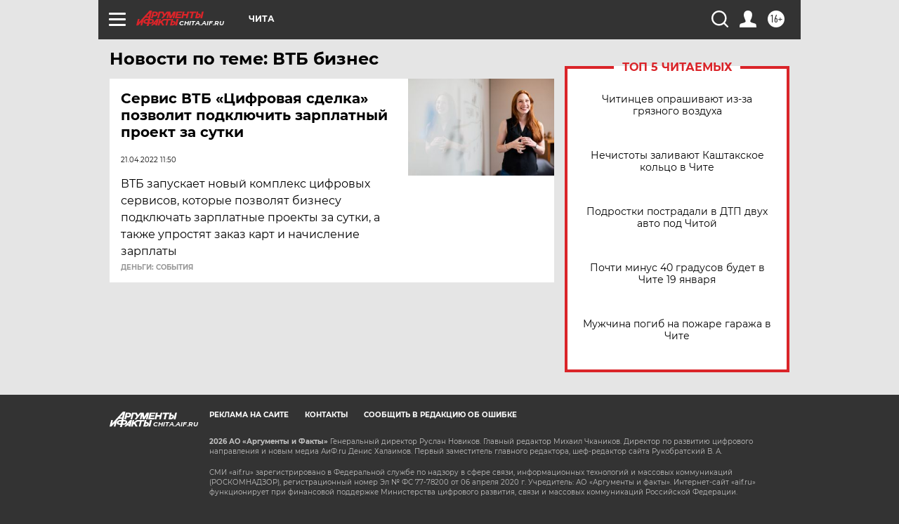

--- FILE ---
content_type: text/html
request_url: https://tns-counter.ru/nc01a**R%3Eundefined*aif_ru/ru/UTF-8/tmsec=aif_ru/744223966***
body_size: -73
content:
8A37791E696E04D0X1768817872:8A37791E696E04D0X1768817872